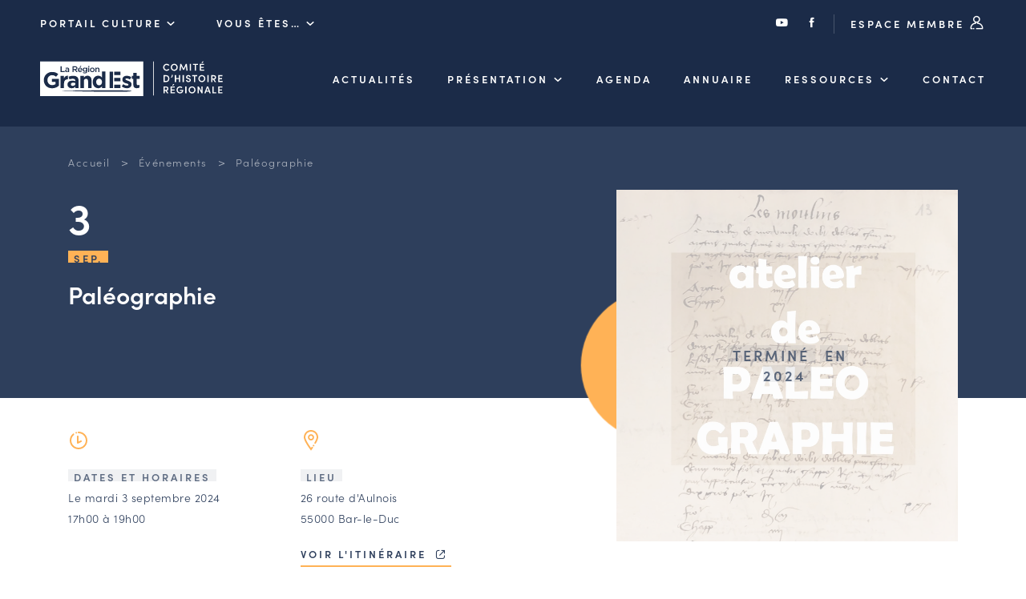

--- FILE ---
content_type: text/html; charset=UTF-8
request_url: https://chr.grandest.fr/evenements/paleographie/
body_size: 7004
content:

<!DOCTYPE html>
<html lang="fr-FR">

<head>

  <meta charset="UTF-8">
  <meta name="viewport" content="width=device-width, initial-scale=1, shrink-to-fit=no, user-scalable=0, viewport-fit=cover">
  <link rel="profile" href="http://gmpg.org/xfn/11">

  
      <link rel="icon" type="image/png" sizes="32x32" href="https://chr.grandest.fr/wp-content/themes/theme_chr/static/favicon/favicon_32.png">
      <link rel="icon" type="image/png" sizes="64x64" href="https://chr.grandest.fr/wp-content/themes/theme_chr/static/favicon/favicon_64.png">
      <link rel="apple-touch-icon" sizes="120x120" href="https://chr.grandest.fr/wp-content/themes/theme_chr/static/favicon/touchicon_120.png">
      <link rel="apple-touch-icon" sizes="152x152" href="https://chr.grandest.fr/wp-content/themes/theme_chr/static/favicon/touchicon_152.png">
      <link rel="apple-touch-icon" sizes="167x167" href="https://chr.grandest.fr/wp-content/themes/theme_chr/static/favicon/touchicon_167.png">
      <link rel="apple-touch-icon" sizes="180x180" href="https://chr.grandest.fr/wp-content/themes/theme_chr/static/favicon/touchicon_180.png">
      <meta name='robots' content='index, follow, max-image-preview:large, max-snippet:-1, max-video-preview:-1' />
	
	
	<!-- This site is optimized with the Yoast SEO plugin v26.8 - https://yoast.com/product/yoast-seo-wordpress/ -->
	<title>Paléographie - Comité d&#039;Histoire Régionale</title>
	<link rel="canonical" href="https://chr.grandest.fr/evenements/paleographie/" />
	<meta property="og:locale" content="fr_FR" />
	<meta property="og:type" content="article" />
	<meta property="og:title" content="Paléographie - Comité d&#039;Histoire Régionale" />
	<meta property="og:url" content="https://chr.grandest.fr/evenements/paleographie/" />
	<meta property="og:site_name" content="Comité d&#039;Histoire Régionale" />
	<meta property="article:modified_time" content="2024-06-06T07:26:59+00:00" />
	<meta name="twitter:card" content="summary_large_image" />
	<script type="application/ld+json" class="yoast-schema-graph">{"@context":"https://schema.org","@graph":[{"@type":"WebPage","@id":"https://chr.grandest.fr/evenements/paleographie/","url":"https://chr.grandest.fr/evenements/paleographie/","name":"Paléographie - Comité d&#039;Histoire Régionale","isPartOf":{"@id":"https://chr.grandest.fr/#website"},"datePublished":"2023-08-04T09:32:41+00:00","dateModified":"2024-06-06T07:26:59+00:00","breadcrumb":{"@id":"https://chr.grandest.fr/evenements/paleographie/#breadcrumb"},"inLanguage":"fr-FR","potentialAction":[{"@type":"ReadAction","target":["https://chr.grandest.fr/evenements/paleographie/"]}]},{"@type":"BreadcrumbList","@id":"https://chr.grandest.fr/evenements/paleographie/#breadcrumb","itemListElement":[{"@type":"ListItem","position":1,"name":"Accueil","item":"https://chr.grandest.fr/"},{"@type":"ListItem","position":2,"name":"Événements","item":"https://chr.grandest.fr/evenements/"},{"@type":"ListItem","position":3,"name":"Paléographie"}]},{"@type":"WebSite","@id":"https://chr.grandest.fr/#website","url":"https://chr.grandest.fr/","name":"Comité d&#039;Histoire Régionale","description":"","potentialAction":[{"@type":"SearchAction","target":{"@type":"EntryPoint","urlTemplate":"https://chr.grandest.fr/?s={search_term_string}"},"query-input":{"@type":"PropertyValueSpecification","valueRequired":true,"valueName":"search_term_string"}}],"inLanguage":"fr-FR"}]}</script>
	<!-- / Yoast SEO plugin. -->


<link rel="alternate" type="application/rss+xml" title="Comité d&#039;Histoire Régionale &raquo; Flux" href="https://chr.grandest.fr/feed/" />
<script data-optimized="1" type="text/javascript">window._wpemojiSettings={"baseUrl":"https:\/\/s.w.org\/images\/core\/emoji\/16.0.1\/72x72\/","ext":".png","svgUrl":"https:\/\/s.w.org\/images\/core\/emoji\/16.0.1\/svg\/","svgExt":".svg","source":{"concatemoji":"https:\/\/chr.grandest.fr\/wp-includes\/js\/wp-emoji-release.min.js?ver=3812777bc0a744a978eb8788b4d6f816"}};
/*! This file is auto-generated */
!function(s,n){var o,i,e;function c(e){try{var t={supportTests:e,timestamp:(new Date).valueOf()};sessionStorage.setItem(o,JSON.stringify(t))}catch(e){}}function p(e,t,n){e.clearRect(0,0,e.canvas.width,e.canvas.height),e.fillText(t,0,0);var t=new Uint32Array(e.getImageData(0,0,e.canvas.width,e.canvas.height).data),a=(e.clearRect(0,0,e.canvas.width,e.canvas.height),e.fillText(n,0,0),new Uint32Array(e.getImageData(0,0,e.canvas.width,e.canvas.height).data));return t.every(function(e,t){return e===a[t]})}function u(e,t){e.clearRect(0,0,e.canvas.width,e.canvas.height),e.fillText(t,0,0);for(var n=e.getImageData(16,16,1,1),a=0;a<n.data.length;a++)if(0!==n.data[a])return!1;return!0}function f(e,t,n,a){switch(t){case"flag":return n(e,"\ud83c\udff3\ufe0f\u200d\u26a7\ufe0f","\ud83c\udff3\ufe0f\u200b\u26a7\ufe0f")?!1:!n(e,"\ud83c\udde8\ud83c\uddf6","\ud83c\udde8\u200b\ud83c\uddf6")&&!n(e,"\ud83c\udff4\udb40\udc67\udb40\udc62\udb40\udc65\udb40\udc6e\udb40\udc67\udb40\udc7f","\ud83c\udff4\u200b\udb40\udc67\u200b\udb40\udc62\u200b\udb40\udc65\u200b\udb40\udc6e\u200b\udb40\udc67\u200b\udb40\udc7f");case"emoji":return!a(e,"\ud83e\udedf")}return!1}function g(e,t,n,a){var r="undefined"!=typeof WorkerGlobalScope&&self instanceof WorkerGlobalScope?new OffscreenCanvas(300,150):s.createElement("canvas"),o=r.getContext("2d",{willReadFrequently:!0}),i=(o.textBaseline="top",o.font="600 32px Arial",{});return e.forEach(function(e){i[e]=t(o,e,n,a)}),i}function t(e){var t=s.createElement("script");t.src=e,t.defer=!0,s.head.appendChild(t)}"undefined"!=typeof Promise&&(o="wpEmojiSettingsSupports",i=["flag","emoji"],n.supports={everything:!0,everythingExceptFlag:!0},e=new Promise(function(e){s.addEventListener("DOMContentLoaded",e,{once:!0})}),new Promise(function(t){var n=function(){try{var e=JSON.parse(sessionStorage.getItem(o));if("object"==typeof e&&"number"==typeof e.timestamp&&(new Date).valueOf()<e.timestamp+604800&&"object"==typeof e.supportTests)return e.supportTests}catch(e){}return null}();if(!n){if("undefined"!=typeof Worker&&"undefined"!=typeof OffscreenCanvas&&"undefined"!=typeof URL&&URL.createObjectURL&&"undefined"!=typeof Blob)try{var e="postMessage("+g.toString()+"("+[JSON.stringify(i),f.toString(),p.toString(),u.toString()].join(",")+"));",a=new Blob([e],{type:"text/javascript"}),r=new Worker(URL.createObjectURL(a),{name:"wpTestEmojiSupports"});return void(r.onmessage=function(e){c(n=e.data),r.terminate(),t(n)})}catch(e){}c(n=g(i,f,p,u))}t(n)}).then(function(e){for(var t in e)n.supports[t]=e[t],n.supports.everything=n.supports.everything&&n.supports[t],"flag"!==t&&(n.supports.everythingExceptFlag=n.supports.everythingExceptFlag&&n.supports[t]);n.supports.everythingExceptFlag=n.supports.everythingExceptFlag&&!n.supports.flag,n.DOMReady=!1,n.readyCallback=function(){n.DOMReady=!0}}).then(function(){return e}).then(function(){var e;n.supports.everything||(n.readyCallback(),(e=n.source||{}).concatemoji?t(e.concatemoji):e.wpemoji&&e.twemoji&&(t(e.twemoji),t(e.wpemoji)))}))}((window,document),window._wpemojiSettings)</script>
<link data-optimized="2" rel="stylesheet" href="https://chr.grandest.fr/wp-content/litespeed/css/2/8c0b76b8466210bcc74ffdcd905a7e48.css?ver=cb7b3" />




<link rel='stylesheet' id='web-ui_style-css' href='https://chr.grandest.fr/wp-content/themes/theme_chr/dist/css/7e376d1f8b27211d37ea.css?ver=3812777bc0a744a978eb8788b4d6f816'  media='all' />

<script data-optimized="1" type="text/javascript" id="utils-js-extra">var userSettings={"url":"\/","uid":"0","time":"1769908449","secure":"1"}</script>
<script data-optimized="1"  src="https://chr.grandest.fr/wp-content/litespeed/js/2/42cc110b60c55a4555631993b8a17448.js?ver=c8ae4" id="utils-js"></script>
<script  src="https://chr.grandest.fr/wp-includes/js/jquery/jquery.min.js?ver=3.7.1" id="jquery-core-js"></script>
<link rel="https://api.w.org/" href="https://chr.grandest.fr/wp-json/" /><link rel="alternate" title="JSON" type="application/json" href="https://chr.grandest.fr/wp-json/wp/v2/evenements/15438" /><link rel='shortlink' href='https://chr.grandest.fr/?p=15438' />
<link rel="alternate" title="oEmbed (JSON)" type="application/json+oembed" href="https://chr.grandest.fr/wp-json/oembed/1.0/embed?url=https%3A%2F%2Fchr.grandest.fr%2Fevenements%2Fpaleographie%2F" />
<link rel="alternate" title="oEmbed (XML)" type="text/xml+oembed" href="https://chr.grandest.fr/wp-json/oembed/1.0/embed?url=https%3A%2F%2Fchr.grandest.fr%2Fevenements%2Fpaleographie%2F&#038;format=xml" />

  
  <!-- Matomo Tag Manager -->
  <script>var _mtm=window._mtm=window._mtm||[];_mtm.push({'mtm.startTime':(new Date().getTime()),'event':'mtm.Start'});var d=document,g=d.createElement('script'),s=d.getElementsByTagName('script')[0];g.async=!0;g.src='https://piwik.grandest.fr/piwik/js/container_Z05Bjnov.js';s.parentNode.insertBefore(g,s)</script>
  <!-- End Matomo Tag Manager -->

</head>

<body class="wp-singular evenements-template-default single single-evenements postid-15438 wp-theme-theme_chr">

<!-- START Message IE 10 or Less -->
<!--[if IE]><div id="alert-ie" class="c-content-white"><p>Oups, votre navigateur n’est pas à jour et vous pourriez rencontrer des problèmes de navigation sur le site.<br>Suivez un de ces liens pour y remédier :</p><br><div><a href="https://www.google.com/chrome/" target="_blank" class="browser"><i class="fab fa-chrome"></i><span>Google Chrome</span></a><a href="https://www.mozilla.org/fr/firefox/new/" target="_blank" class="browser"><i class="fab fa-firefox"></i><span>Mozilla Firefox</span></a><a href="https://www.microsoft.com/fr-fr/windows/microsoft-edge" target="_blank" class="browser"><i class="fab fa-edge"></i><span>Microsoft Edge</span></a></div><br><button class="btn js-alert-ie" type="button">Fermer</button></div><![endif]-->
<script>if (navigator.appVersion.indexOf("MSIE 10") !== -1) { document.write('<div id="alert-ie" class="c-content-white"><p>Oups, votre navigateur n’est pas à jour et vous pourriez rencontrer des problèmes de navigation sur le site.<br>Suivez un de ces liens pour y remédier :</p><br><div><a href="https://www.google.com/chrome/" target="_blank" class="browser"><i class="fab fa-chrome"></i><span>Google Chrome</span></a><a href="https://www.mozilla.org/fr/firefox/new/" target="_blank" class="browser"><i class="fab fa-firefox"></i><span>Mozilla Firefox</span></a><a href="https://www.microsoft.com/fr-fr/windows/microsoft-edge" target="_blank" class="browser"><i class="fab fa-edge"></i><span>Microsoft Edge</span></a></div><br><button class="btn js-alert-ie" type="button">Fermer</button></div>'); }</script>
<!-- END Message IE 10 or Less -->


<div class="wrapper">
  <header class="header ">
    <div class="header__wrapper">
            <div class="topnav">
        <div class="on_left">
          <div class="custom_menu_dropdown">
            <span class="is_btn">Portail Culture <i class="icon-chr-select"></i></span>
            <div>
                              <span><a href="https://chr.grandest.fr">Comité d&#039;Histoire Régionale</a></span>
                                    <span><a href="https://sri.grandest.fr">Service Inventaire et Patrimoines de la Région Grand Est</a></span>
                                </div>
          </div>
          <div class="custom_menu_dropdown">
            <span class="is_btn">Vous êtes… <i class="icon-chr-select"></i></span>
            <div>
                                <span><a href="https://chr.grandest.fr/le-chr-et-vous/amateurs-dhistoire-et-de-patrimoine/">Amateurs d’histoire et de patrimoine</a></span>
                                      <span><a href="https://chr.grandest.fr/le-chr-et-vous/responsables-de-structures/">Responsables de structures</a></span>
                                      <span><a href="https://chr.grandest.fr/le-chr-et-vous/etudiants-chercheurs/">Étudiants &#038; chercheurs</a></span>
                                </div>
          </div>
        </div>
        <div class="on_right">
          <a href="https://www.youtube.com/c/RegionGrandEst/" target="_blank"><i class="icon-youtube"></i></a>
          <a href="https://www.facebook.com/chrgrandest/" target="_blank"><i class="icon-facebook"></i></a>
          <a href="https://chr.grandest.fr/connexion/" class="is_btn">Espace membre <i class="icon-chr-connexion"></i></a>
        </div>
      </div>
      
              <div class="mainnav">
          <a href="https://chr.grandest.fr" class="is_logo"><img src="https://chr.grandest.fr/wp-content/themes/theme_chr/static/logo-chr-white.svg" alt="Comité d&#039;Histoire Régionale" class="logo" /></a>

          <nav class="menu">
                        <ul data-depth="1">
                                <li class="menu__item ">
                  <a href="https://chr.grandest.fr/actualites/" class="is_btn ">Actualités</a>
                                    </li>
                                <li class="menu__item has-submenu ">
                  <a href="https://chr.grandest.fr/comite-dhistoire-regionale/" class="is_btn ">Présentation</a>
                                        <ul class="submenu" data-depth="2">
                                                  <li ><a href="https://chr.grandest.fr/comite-dhistoire-regionale/les-missions-du-comite-dhistoire-regionale/">Les missions du CHR</a></li>
                                                  <li ><a href="https://chr.grandest.fr/comite-dhistoire-regionale/lequipeduchr/">L’équipe du CHR</a></li>
                                                  <li ><a href="https://chr.grandest.fr/comite-dhistoire-regionale/le-conseil-des-associations/">Le conseil des associations</a></li>
                                                  <li ><a href="https://chr.grandest.fr/comite-dhistoire-regionale/le-conseil-scientifique/">Le conseil scientifique</a></li>
                                                  <li ><a href="https://chr.grandest.fr/comite-dhistoire-regionale/les-actions-phares/">Les actions phares</a></li>
                                            </ul>
                                    </li>
                                <li class="menu__item ">
                  <a href="https://chr.grandest.fr/evenements/" class="is_btn ">Agenda</a>
                                    </li>
                                <li class="menu__item ">
                  <a href="/acteurs" class="is_btn ">Annuaire</a>
                                    </li>
                                <li class="menu__item has-submenu ">
                  <a href="" class="is_btn ">Ressources</a>
                                        <ul class="submenu" data-depth="2">
                                                  <li ><a href="https://chr.grandest.fr/ressources/offres-demploi-et-de-stage/">Offres d’emploi et de stage</a></li>
                                                  <li ><a href="https://chr.grandest.fr/ressources/bourse-dechange-des-acteurs/">Bourse d’échange</a></li>
                                                  <li ><a href="https://chr.grandest.fr/guides-et-outils-en-ligne/">Outils en ligne</a></li>
                                                  <li ><a href="https://chr.grandest.fr/ressources/cartes-des-naudin/">Cartes des Naudin</a></li>
                                            </ul>
                                    </li>
                                <li class="menu__item ">
                  <a href="https://chr.grandest.fr/contacter-le-comite-dhistoire-regional/" class="is_btn ">Contact</a>
                                    </li>
                            </ul>
                      </nav>
                    <div class="is_burger">
            <button class="menu-burger js-menu-burger" type="button" aria-controls="menu" aria-expanded="false" aria-label="Menu">
              <div class="burger">
                <img src="https://chr.grandest.fr/wp-content/themes/theme_chr/static/menu.svg" alt="" class="is--menu svg" />
                <img src="https://chr.grandest.fr/wp-content/themes/theme_chr/static/annuler.svg" alt="" class="is--close svg" />
              </div>
            </button>
          </div>
        </div>
          </div>
  </header>

  <main>

<section id="acteurs" class="section-space with-breadcrumb is--event">
  <div class="container">
    <div class="row">
      <div class="col">
        
<div class="breadcrumb">
  <span><span><a href="https://chr.grandest.fr/">Accueil</a></span></span>  &gt;  <span><a href="https://chr.grandest.fr/evenements/">Événements</a></span></span>  &gt;  <span class="breadcrumb_last" aria-current="page">Paléographie</span></span></span></div>
        <div class="detail double">
          <div>
            <div class="txtwhite mh">
              <div class="date">
                                <span class="start">3<br /><span class="flag fsmall background-line bl-yellow">Sep.</span></span>
                
                              </div>
                                          <h1 class="smaller-h1 more-space-top">Paléographie</h1>
            </div>

            <div class="is--ziplus rte">
              <div class="double">
                <div>
                  <img src="https://chr.grandest.fr/wp-content/themes/theme_chr/static/horaire.svg" alt="" class="svg" /><br /><br />
                  <span class="ib"><span class="flag fsmall background-line bl-dark">Dates et horaires</span></span>
                  <p>
                                          Le mardi 3 septembre 2024                    
                                          <br />17h00 à 19h00                                      </p>

                                  </div>
                <div>
                  <img src="https://chr.grandest.fr/wp-content/themes/theme_chr/static/ville.svg" alt="" class="svg" /><br /><br />
                                      <span class="ib"><span class="flag fsmall background-line bl-dark">Lieu</span></span>
                    <p>26 route d'Aulnois<br />55000 Bar-le-Duc</p>
                    <p><a href="https://maps.google.com/?q=26 route d'Aulnois, Bar-le-Duc, 55000" class="btntxt" target="_blank">Voir l'itinéraire <i class="icon-lien-ext"></i></a></p>
                                  </div>
              </div>

              <br />
              <h3>L'événement</h3>
              <p>
                              <span class="flag fsmall background-line bl-dark">Formation</span>
                            </p>
              <p>Des ateliers de paléographie ont lieu aux Archives départementales de la Meuse chaque premier mardi du mois. La première heure est dédiée aux débutants, la seconde aux confirmés.</p>
<p>Ces ateliers vous permettent d&rsquo;étudier les textes : apprendre à lire les écritures anciennes, mais aussi comprendre le contexte de leur rédaction.</p>
                                                          <br />
                <h3>Informations pratiques</h3>
                <p>Sur le site internet archives.meuse.fr, retrouvez une semaine à l&rsquo;avance les textes qui seront étudiés, mais aussi les corrections des séances précédentes.</p>
<p>Ateliers gratuits. Inscription recommandée.</p>
<p>&nbsp;</p>
                          </div>
          </div>
          <div>
            <div class="intro-wrapper">
              <picture><source srcset="https://chr.grandest.fr/wp-content/uploads/sites/2/2022/01/paleo.jpg.webp 1x, https://chr.grandest.fr/wp-content/uploads/sites/2/2022/01/paleo.jpg.webp 2x" type="image/webp" /><img src="https://chr.grandest.fr/wp-content/uploads/sites/2/2022/01/paleo.jpg" srcset="https://chr.grandest.fr/wp-content/uploads/sites/2/2022/01/paleo.jpg 2x" alt="paleo" /></picture>                              <div class="ended"><div class="end_wrapper">
                  <span class="flag background-line bl-dark">Terminé</span>
                  <span class="flag background-line bl-dark">en 2024</span>
                </div></div>
                          </div>
            <div class="organiser-wrapper">
              <div class="bdl">
                <span class="flag fsmall background-line bl-dark">Organisé par</span>
                                  <div class="organiser">
                    <a href="https://chr.grandest.fr/acteurs/archives-departementales-de-la-meuse/">
                                              <span class="actor-logo-wrapper"><span><img src="https://chr.grandest.fr/wp-content/uploads/sites/2/2022/01/logo-adm.png" alt="" /></span></span>
                                            <span class="h5">Archives départementales de la Meuse <i class="icon-chr-arrow-long reverse"></i></span>
                    </a>
                  </div>
                                
                              </div>
            </div>
          </div>
        </div>
      </div>
    </div>
  </div>
</section>

<section id="zoom" class="section-space nmgt">
  <div class="container">
    <div class="row">
      <div class="col">
        <div class="rte">
          <div class="triple pgright is--column">
                        <div>
              <h5 class="fw400">Période</h5>
                              <span class="flag fsmall background-line bl-dark">Moyen Âge</span>                              <span class="fake-li">501-1000</span>                              <span class="fake-li">1001-1500</span>                              <span class="flag fsmall background-line bl-dark">Du 16e au 18e siècle</span>                              <span class="fake-li">1500-1648</span>                              <span class="fake-li">1649-1789</span>                          </div>
                                    <div>
              <h5 class="fw400">Thématique</h5>
                              <span class="flag fsmall background-line bl-dark">de l'administration et des institutions</span><br />                              <span class="flag fsmall background-line bl-dark">des arts et traditions populaires</span><br />                              <span class="flag fsmall background-line bl-dark">des territoires</span><br />                              <span class="fake-li">territoires urbains</span>                              <span class="fake-li">territoires ruraux</span>                          </div>
                                    <div>
              <h5 class="fw400">Lieu étudié</h5>
                              <span class="flag fsmall background-line bl-dark">MEUSE</span>
                              <span class="flag fsmall background-line bl-dark">LORRAINE</span>
                          </div>
                      </div>
        </div>
      </div>
    </div>
  </div>
</section>



  </main>

  <footer class="footer">
        <div class="background-lightblue">
      <div class="container">
        <div class="row">
          <div class="col">
            <div class="quadra">
              <div>
                <h4>Comité<br />d’Histoire<br />Régionale</h4>
                <hr />
                <p><img src="https://chr.grandest.fr/wp-content/themes/theme_chr/static/logo-ge-white.svg" alt="Comité d&#039;Histoire Régionale" class="logo" /></p>
              </div>
              <div>
                <h5>Adresse & contact</h5>
                <p>5 rue de Jéricho<br />
CS 70441<br />
51000 CHALONS-EN-CHAMPAGNE CEDEX</p>
                <p><a href="tel:0387318145" class="btntxt">03 87 31 81 45</a></p>
                <p><a href="mailto:chr@grandest.fr" class="btntxt">chr@grandest.fr</a></p>
              </div>
              <div>
                <picture><source srcset="https://chr.grandest.fr/wp-content/uploads/sites/2/2021/04/newsletter-215x235.jpg.webp 1x, https://chr.grandest.fr/wp-content/uploads/sites/2/2021/04/newsletter-430x470.jpg.webp 2x" type="image/webp" /><img src="https://chr.grandest.fr/wp-content/uploads/sites/2/2021/04/newsletter-215x235.jpg" srcset="https://chr.grandest.fr/wp-content/uploads/sites/2/2021/04/newsletter-430x470.jpg 2x" alt="newsletter" /></picture>              </div>
              <div>
                <h5>S'abonner à la lettre d'information</h5>
                <p><a href="https://chr.grandest.fr/dernieres-lettres-dinformation" class="udl">Consulter les dernières lettres</a></p>
                <p class="msb"><a href="https://chr.grandest.fr/inscription-newsletter/" class="btn" target="_blank">Je m’inscris</a></p>
                <p><a href="https://www.youtube.com/c/RegionGrandEst/" class="picto" target="_blank"><i class="icon-youtube"></i></a><a href="https://www.facebook.com/chrgrandest/" class="picto" target="_blank"><i class="icon-facebook"></i></a></p>
              </div>
            </div>
          </div>
        </div>
      </div>
    </div>
    
    <div class="background-darkblue">
      <div class="container">
        <div class="col">
          <div class="row">
                          <a href="https://chr.grandest.fr/mentions-legales/" >Mentions légales</a>
                              <a href="https://chr.grandest.fr/aide-accessibilite/" >Aide &#038; accessibilité</a>
                              <a href="https://www.grandest.fr/donnees-personnelles/" target="_blank">Données personnelles <i class="icon-lien-ext"></i></a>
                              <a href="https://chr.grandest.fr/mentions-legales/#cookies" >Cookies</a>
                
            <a href="https://www.adipso.com" target="_blank" class="adipso"><i class="icon-adipso"></i><span class="sr-only">Adipso, agence web et mobile à Strasbourg</span></a>
          </div>
        </div>
      </div>
    </div>
  </footer>

  <script type="speculationrules">
{"prefetch":[{"source":"document","where":{"and":[{"href_matches":"\/*"},{"not":{"href_matches":["\/wp-*.php","\/wp-admin\/*","\/wp-content\/uploads\/sites\/2\/*","\/wp-content\/*","\/wp-content\/plugins\/*","\/wp-content\/themes\/theme_chr\/*","\/*\\?(.+)"]}},{"not":{"selector_matches":"a[rel~=\"nofollow\"]"}},{"not":{"selector_matches":".no-prefetch, .no-prefetch a"}}]},"eagerness":"conservative"}]}
</script>
<script data-optimized="1" type="text/javascript">var relevanssi_rt_regex=/(&|\?)_(rt|rt_nonce)=(\w+)/g
var newUrl=window.location.search.replace(relevanssi_rt_regex,'')
if(newUrl.substr(0,1)=='&'){newUrl='?'+newUrl.substr(1)}
history.replaceState(null,null,window.location.pathname+newUrl+window.location.hash)</script>
<script data-optimized="1"  src="https://chr.grandest.fr/wp-content/litespeed/js/2/6afc5f462bf3e4c10747f75d7041856e.js?ver=50d91" id="editor-js"></script>
<script data-optimized="1"  id="editor-js-after">window.wp.oldEditor=window.wp.editor</script>
<script data-optimized="1" type="text/javascript" id="web-ui_script-js-extra">var ajaxurl="https:\/\/chr.grandest.fr\/wp-admin\/admin-ajax.php"</script>
<script data-optimized="1"  src="https://chr.grandest.fr/wp-content/litespeed/js/2/ebaca99948e70bbe52ac8391816b10a0.js?ver=4bbc4" id="web-ui_script-js"></script>
<script data-optimized="1"  src="https://chr.grandest.fr/wp-content/litespeed/js/2/053352a9cc8d9f950b2cea166c1cca42.js?ver=9f5bf" id="web-ui_navigation-js"></script>
<script data-optimized="1"  src="https://chr.grandest.fr/wp-content/litespeed/js/2/072e4d55f965156be62c4d5480d71e16.js?ver=8dbe4" id="wp-polyfill-js"></script>
<script data-optimized="1" type="text/javascript" id="adipso-forms-front-js-extra">var adipsoFormsFrontSettings={"ajaxUrl":"https:\/\/chr.grandest.fr\/wp-admin\/admin-ajax.php"}</script>
<script data-optimized="1"  src="https://chr.grandest.fr/wp-content/litespeed/js/2/c3a78b762f2689a1f111303544927eb6.js?ver=2b772" id="adipso-forms-front-js"></script>

</div>
</body>
</html>


<!-- Page cached by LiteSpeed Cache 7.7 on 2026-02-01 02:14:11 -->